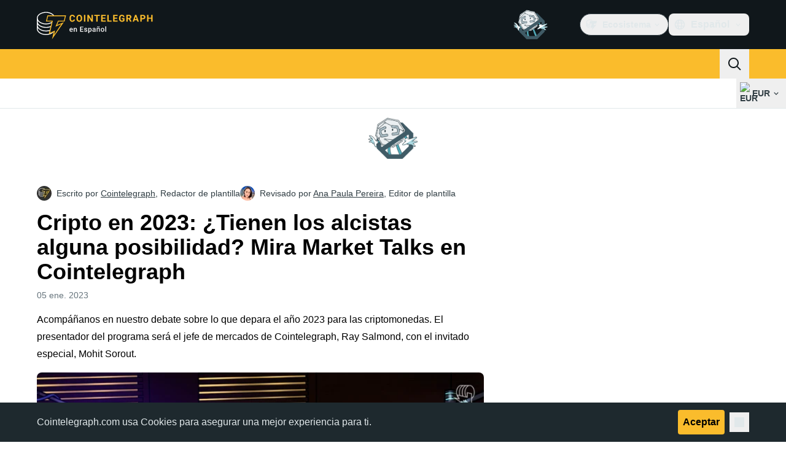

--- FILE ---
content_type: text/javascript; charset=utf-8
request_url: https://es.cointelegraph.com/_duck/ducklings/jQncsbFY.js
body_size: -258
content:
import{d,b as r,an as i,C as c,o as l,D as p,r as u,ao as f,a8 as m,F as a,a9 as _,Y as b,ap as g,aq as y}from"./BmH_w1N6.js";import{_ as k}from"./D0_qrrko.js";try{let e=typeof window<"u"?window:typeof global<"u"?global:typeof globalThis<"u"?globalThis:typeof self<"u"?self:{},t=new e.Error().stack;t&&(e._sentryDebugIds=e._sentryDebugIds||{},e._sentryDebugIds[t]="02e41025-e749-4a79-a919-92918da2d2ee",e._sentryDebugIdIdentifier="sentry-dbid-02e41025-e749-4a79-a919-92918da2d2ee")}catch{}const h={class:"text-sm font-semibold desktop:hidden"},I=d({__name:"BackToTop",setup(e){const t=r(),{y:o}=i({behavior:"instant"}),s=()=>{g(o,o,0,{duration:300,transition:y.easeInOutQuad})};return(n,w)=>(l(),c(a(k),{class:"fixed bottom-4 left-4 z-10 w-max bg-ct-ds-bg-3 max-desktop:left-0 max-desktop:right-0 max-desktop:mx-auto","data-gtm-locator":"home_clickon_uparrow","data-testid":"to-top-button","data-ct-theme":"dark",round:"lg",size:"md",type:"button",color:"default",variant:"secondary",onClick:s},{default:p(()=>[u(n.$slots,"before",{},()=>[m(a(_),{name:"arrow-up",size:"20"})]),f("span",h,b(a(t).t("back.to.top")),1)]),_:3}))}});export{I as _};


--- FILE ---
content_type: text/javascript; charset=utf-8
request_url: https://es.cointelegraph.com/_duck/ducklings/EDLXmZu_.js
body_size: -371
content:
import{aQ as n,c as d,o as l,n as o}from"./BmH_w1N6.js";try{let e=typeof window<"u"?window:typeof global<"u"?global:typeof globalThis<"u"?globalThis:typeof self<"u"?self:{},s=new e.Error().stack;s&&(e._sentryDebugIds=e._sentryDebugIds||{},e._sentryDebugIds[s]="1f358ade-8963-43e7-862d-5c342401df53",e._sentryDebugIdIdentifier="sentry-dbid-1f358ade-8963-43e7-862d-5c342401df53")}catch{}const t="_image_51qro_1",a={image:t},c={};function r(e,s){return l(),d("img",{class:o(e.$style.image),src:"https://images.cointelegraph.com/images/373_aHR0cHM6Ly9zMy5jb2ludGVsZWdyYXBoLmNvbS9zdG9yYWdlL3VwbG9hZHMvdmlldy9hNGFkNDk1ZmMwNGJkOTdmNzE2NDlhNDhkNjAwM2QwMC5wbmc=.png"},null,2)}const i={$style:a},m=n(c,[["render",r],["__cssModules",i]]);export{m as A};


--- FILE ---
content_type: text/javascript; charset=utf-8
request_url: https://es.cointelegraph.com/_duck/ducklings/DlhcmdVj.js
body_size: -145
content:
import l from"./DKOJyFMD.js";import{_ as f}from"./DuV76HOV.js";import u from"./BFERKr3q.js";import y from"./Bp5DlU7Q.js";import{d as b,ar as _,an as k,l as m,b2 as g,c as a,o as r,ao as B,a8 as i,C as T,F as e,at as s,n as v}from"./BmH_w1N6.js";import"./DYi08LJE.js";import"./B5j9JIgy.js";import"./DXLavMku.js";import"./CZIM9tSe.js";import"./BCjXGgOe.js";import"./vshCEj6S.js";import"./D2NXV8d6.js";import"./BU3ijrMF.js";import"./BQ7_PWl2.js";import"./DPeikjKk.js";import"./3xKkagzE.js";import"./Dhw91RWH.js";import"./B3bAA__E.js";import"./BknszZ3O.js";import"./CF3sOA8c.js";import"./DGJTmE5E.js";import"./YKL8ZTmz.js";import"./CvzzsWhB.js";import"./D0_qrrko.js";import"./VNcLlXmk.js";import"./2vduu6NE.js";import"./trugLI7X.js";import"./R_ewc7Gd.js";import"./BMcO9qYz.js";import"./DlNKPYBR.js";import"./B8CRqAfP.js";import"./EDLXmZu_.js";import"./BaigOB5t.js";import"./BhGpJOyO.js";import"./BcqlIPw2.js";import"./BDXF6Lo6.js";import"./ByjGVjUi.js";import"./CGHwQ_9_.js";import"./BozVX_9h.js";import"./BzaZCR8u.js";import"./TtO5yZh0.js";import"./BXnfi51h.js";import"./Dn8uWKbr.js";import"./D0hFZDrF.js";import"./tr5atV9h.js";import"./B2P6X6ya.js";import"./DJsJQuRu.js";import"./Ccenr5LG.js";import"./31z_pctr.js";import"./1X4AY-J_.js";import"./Bv30v9Hr.js";import"./ChpLOSwL.js";import"./BS0u4mdu.js";import"./B5hpKu3H.js";import"./kSsMam3x.js";import"./DASpm87i.js";import"./Crgwfy4B.js";try{let o=typeof window<"u"?window:typeof global<"u"?global:typeof globalThis<"u"?globalThis:typeof self<"u"?self:{},t=new o.Error().stack;t&&(o._sentryDebugIds=o._sentryDebugIds||{},o._sentryDebugIds[t]="78fa246a-4d9b-497a-85fb-b08069784edf",o._sentryDebugIdIdentifier="sentry-dbid-78fa246a-4d9b-497a-85fb-b08069784edf")}catch{}const Eo=b({__name:"Header",setup(o){const t=_(),{y:n}=k(),c=m(()=>n.value>=1),p=g("sticky_header_menu"),d=m(()=>c.value&&p.value);return(w,D)=>(r(),a(s,null,[B("div",{class:v({"sticky top-0 z-30":e(p)})},[e(t).isDesktop?(r(),a(s,{key:0},[i(l,{isSticky:e(d)},null,8,["isSticky"]),i(f)],64)):(r(),T(y,{key:1}))],2),i(u)],64))}});export{Eo as default};


--- FILE ---
content_type: text/javascript; charset=utf-8
request_url: https://es.cointelegraph.com/_duck/ducklings/DXV7QV2O.js
body_size: -752
content:
import{_ as i}from"./CF3sOA8c.js";import"./BmH_w1N6.js";import"./DGJTmE5E.js";import"./YKL8ZTmz.js";import"./CvzzsWhB.js";import"./D0_qrrko.js";import"./CZIM9tSe.js";import"./BU3ijrMF.js";import"./BQ7_PWl2.js";import"./DPeikjKk.js";import"./3xKkagzE.js";import"./Dhw91RWH.js";import"./B3bAA__E.js";import"./BknszZ3O.js";try{let e=typeof window<"u"?window:typeof global<"u"?global:typeof globalThis<"u"?globalThis:typeof self<"u"?self:{},t=new e.Error().stack;t&&(e._sentryDebugIds=e._sentryDebugIds||{},e._sentryDebugIds[t]="df0fab7b-b358-44e3-82a2-6e25fa84bc42",e._sentryDebugIdIdentifier="sentry-dbid-df0fab7b-b358-44e3-82a2-6e25fa84bc42")}catch{}export{i as default};


--- FILE ---
content_type: text/javascript; charset=utf-8
request_url: https://es.cointelegraph.com/_duck/ducklings/1Qnb6_XJ.js
body_size: -606
content:
import{X as t}from"./BmH_w1N6.js";try{let e=typeof window<"u"?window:typeof global<"u"?global:typeof globalThis<"u"?globalThis:typeof self<"u"?self:{},n=new e.Error().stack;n&&(e._sentryDebugIds=e._sentryDebugIds||{},e._sentryDebugIds[n]="b15c8b5a-5cc4-49c6-b926-411237a687a3",e._sentryDebugIdIdentifier="sentry-dbid-b15c8b5a-5cc4-49c6-b926-411237a687a3")}catch{}const d=e=>t().$urql;export{d as u};


--- FILE ---
content_type: text/javascript; charset=utf-8
request_url: https://es.cointelegraph.com/_duck/ducklings/ChpLOSwL.js
body_size: -525
content:
import{d as l,au as c,av as d,c as n,o as a,at as f,aw as u,a8 as _,F as r,a9 as b}from"./BmH_w1N6.js";try{let e=typeof window<"u"?window:typeof global<"u"?global:typeof globalThis<"u"?globalThis:typeof self<"u"?self:{},t=new e.Error().stack;t&&(e._sentryDebugIds=e._sentryDebugIds||{},e._sentryDebugIds[t]="02c89ecf-394e-42b2-b365-ef0584a816b8",e._sentryDebugIdIdentifier="sentry-dbid-02c89ecf-394e-42b2-b365-ef0584a816b8")}catch{}const g={class:"flex justify-center tablet:justify-start","data-testid":"mobile-menu-socials"},m=["href","data-testid"],w=l({__name:"TouchSocials",async setup(e){let t,o;const i=([t,o]=c(()=>d()),t=await t,o(),t);return(y,p)=>(a(),n("div",g,[(a(!0),n(f,null,u(r(i).socialsFooter,s=>(a(),n("a",{key:s.icon,class:"inline-flex rounded-lg p-2 hover:bg-ct-ds-bg-1 hover:text-ct-ds-accent-primary-default",href:s.url,target:"_blank",rel:"nofollow","data-testid":`mobile-menu-socials-${s.icon}`},[_(r(b),{name:`logo-${s.icon}`,size:"24"},null,8,["name"])],8,m))),128))]))}});export{w as _};
